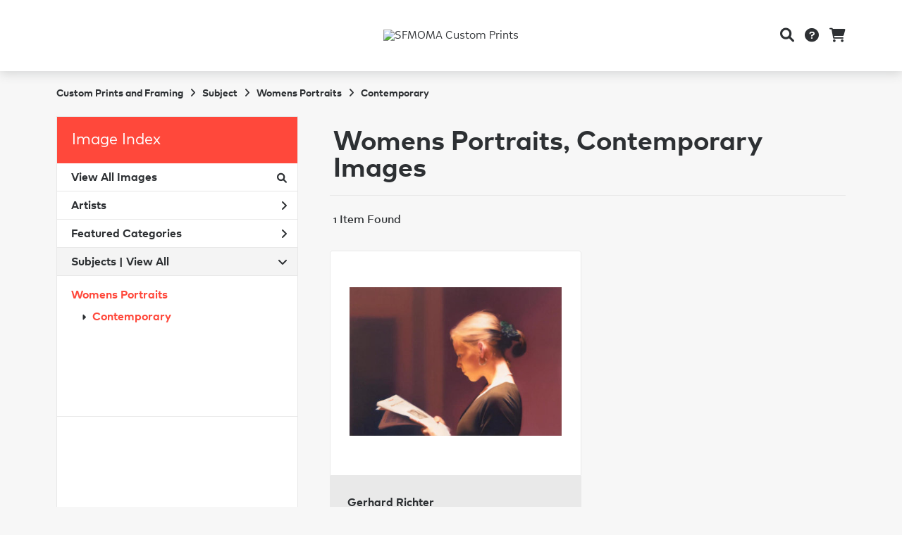

--- FILE ---
content_type: text/html; charset=UTF-8
request_url: https://customprints.sfmoma.org/search/subject/womens+portraits/style/contemporary
body_size: 4131
content:
<!DOCTYPE html>
<html lang="en-US">
<head>
<meta charset="utf-8">
<title>Womens Portraits, Contemporary Images Prints - SFMOMA Custom Prints | Custom Prints and Framing From the San Francisco Museum of Modern Art - customprints.sfmoma.org</title>
<meta name="viewport" content="width=device-width, initial-scale=1">
<meta http-equiv="content-type" content="text/html;charset=UTF-8">
<meta name="title" content="Womens Portraits, Contemporary Images Prints - SFMOMA Custom Prints | Custom Prints and Framing From the San Francisco Museum of Modern Art - customprints.sfmoma.org">
<meta name="description" content="Womens Portraits, Contemporary Images Custom Prints and Framing from the San Francisco Museum of Modern Art - (1 items). Archival paper prints and reproductions on canvas for your home or office.">
<meta name="csrf-token" content="K8OzSDpj2wNFj5cnxjrZBr13lUb5gz5esfO38bzc">
<meta property="og:site_name" content="SFMOMA Custom Prints">
<meta property="og:title" content="Womens Portraits, Contemporary Images Prints - SFMOMA Custom Prints | Custom Prints and Framing From the San Francisco Museum of Modern Art - customprints.sfmoma.org">
<meta property="og:url" content="https://customprints.sfmoma.org/search/subject/womens+portraits/style/contemporary">
<link rel="canonical" href="https://customprints.sfmoma.org/search/subject/womens+portraits/style/contemporary" />
<link rel="icon" type="image/ico" href="/img/museum_web/sfmoma/favicon-sfmoma.png">
<link rel="stylesheet" href="/css/normalize.min.css" type="text/css" />
<link rel="stylesheet" href="/css/slick.min.css" />
<link rel="stylesheet" href="/css/museum_web/sfmoma/slick-theme.min.css" />
<link rel="stylesheet" href="/css/museum_web/sfmoma/skeleton-1-1.min.css" type="text/css" />
<link rel="stylesheet" href="/css/museum_web/sfmoma/core.min.css?v=wcc1gcbonkqor3dq" type="text/css" />
<link rel="stylesheet" href="/fonts/fontawesome6/css/all.min.css" type="text/css" />
<script src="//ajax.googleapis.com/ajax/libs/jquery/1.12.0/jquery.min.js"></script>
<script src="/js/jquery.autocomplete.min.js"></script>
<script src="/js/jquery.expander.min.js"></script>
<script src="/js/slick.min.js"></script>
<script src="/js/global-1-3.min.js"></script>
<script src="/js/museum_web/sfmoma/global.min.js?v=wcc1gcbonkqor3dq"></script>
<script src="/js/jquery.scrollUp.min.js"></script>
<script src="/js/jquery.expander.min.js"></script>
<script src="/js/responsive-skeleton-2-2.min.js"></script>
<script>
window.dataLayer = window.dataLayer || [];
window.dataLayer.push({
	'domain_config': {
		'domain_name': 'customprints.sfmoma.org',
		'ga4_id': 'G-DLVWMXDB90',
		'ga4_id_rollup': 'G-P3D19VJ3BP',
	}
});


</script>
 
<script>
window.dataLayer.push({
	'event': 'view_item_list',
	'ecommerce': {
		'impressions': [
			{
			'id': '460708',
			'name': 'Gerhard Richter, Lesende (Reader), 1994 (460708)',
			'position': 1,
			'list': '/search/subject/womens+portraits/style/contemporary',
		},
			]
	}
});
</script>


<!-- Google Tag Manager - Imagelab -->
<script>(function(w,d,s,l,i){w[l]=w[l]||[];w[l].push({'gtm.start':
new Date().getTime(),event:'gtm.js'});var f=d.getElementsByTagName(s)[0],
j=d.createElement(s),dl=l!='dataLayer'?'&l='+l:'';j.async=true;j.src=
'https://www.googletagmanager.com/gtm.js?id='+i+dl;f.parentNode.insertBefore(j,f);
})(window,document,'script','dataLayer','GTM-5HLSXV2');</script>
<!-- End Google Tag Manager -->
<!-- Google Tag Manager - SFMOMA -->
<script>(function(w,d,s,l,i){w[l]=w[l]||[];w[l].push({'gtm.start':
new Date().getTime(),event:'gtm.js'});var f=d.getElementsByTagName(s)[0],
j=d.createElement(s),dl=l!='dataLayer'?'&l='+l:'';j.async=true;j.src=
'https://www.googletagmanager.com/gtm.js?id='+i+dl;f.parentNode.insertBefore(j,f);
})(window,document,'script','dataLayer','GTM-PL4TSW8');</script>
<!-- End Google Tag Manager -->
</head>
<body class="">

<!-- Google Tag Manager (noscript) -->
<noscript><iframe src="https://www.googletagmanager.com/ns.html?id=GTM-5HLSXV2" height="0" width="0" style="display:none;visibility:hidden"></iframe></noscript>
<noscript><iframe src="https://www.googletagmanager.com/ns.html?id=GTM-PL4TSW8" height="0" width="0" style="display:none;visibility:hidden"></iframe></noscript>
<!-- End Google Tag Manager (noscript) -->
<div id="header" class="row header-desktop">
	<div class="header-wrapper">
		<div class="header-desktop-row">
			<div class="container">
				<div class="header-desktop-center">
					<a href="/" class="noline header-logo-link"><img data-gtm-event="header-logo" aria-label="SFMOMA Custom Prints" alt="SFMOMA Custom Prints" class="header-logo" src="/img/museum_web/sfmoma/800-sfmoma-custom-prints-logo-v2.png"></a>
				</div>
				<div class="header-desktop-icons">
					<ul class="header-nav-right-list">
						<li class="desktop-search-box hide">
							<div id="header-search-box-input-result">
								<input class="header-desktop-search-input" type="text" value="" placeholder="Search" name="q" id="autocomplete" onblur="this.value=''">
								<i class="fad fa-spinner fa-spin search-spinner"></i>
							</div>
						</li>
						<li><a class="toggle-search-inline"><i data-gtm-event="header-search-toggle" class="fas fa-search"></i></a></li>
						<li><a href="/home/help"><i data-gtm-event="header-help" class="fas fa-circle-question"></i></a></li>
						<li><a href="/cart"><i data-gtm-event="header-cart" class="fas fa-shopping-cart"></i></a><span id="header-cart-count"></span></li>
					</ul>
				</div>
			</div>
		</div>
	</div>
</div>

<div class="header-mobile row ">
	<div class="header-mobile-row">
		<div class="header-mobile-logo-wrap">
			<a href="/"><img data-gtm-event="mobile-header-logo" aria-label="SFMOMA Custom Prints" alt="SFMOMA Custom Prints" class="header-logo-mobile" src="/img/museum_web/sfmoma/800-sfmoma-custom-prints-logo-v2.png"></a>
		</div>
		<div class="header-mobile-icon-wrap">
			<a class="toggle-mobile-search"><i data-gtm-event="mobile-header-search" class="fa-header-mobile mag-glass"></i></a>
		</div>
		<div class="header-mobile-icon-wrap">
			<a class="toggle-mobile-overlay"><i data-gtm-event="mobile-header-more" class="fa-header-mobile more"></i></a>
		</div>
	</div>
</div>

<div id="header-mobile-search">
	<div class="header-mobile-search-row">
		<div id="header-mobile-search-input-result">
			<input class="header-mobile-search-input" type="text" value="" placeholder="Search" name="q" id="autocomplete-mobile" onblur="this.value=''">
		</div>
	</div>
</div>

<section class="crumb-trail-full">

	<div class="container crumb-trail">
		<div class="row">
			<div id="crumb-trail-left" class="crumb-trail-wrapper nine columns">
				<a href="/" class="noline">Custom Prints and Framing</a><i class="fa-crumb-trail angle-right"></i>Subject<i class="fa-crumb-trail angle-right"></i><h2>Womens Portraits</h2><i class="fa-crumb-trail angle-right"></i><h2>Contemporary</h2>
			</div>
			<div id="crumb-trail-right" class="crumb-trail-right text-right three columns">
			</div>
		</div>
	</div>

</section>



<div class="container">

	<div class="row">

		<div id="ixs-container">

			<div id="ixs-navigation-container" class="row">
		<a class="toggle-mobile-overlay" data-gtm-event="mobile-header-more">
		<div class="ixs-overlay-close">
			<div class="title">Close</div>
			<div class="header-mobile-icon-wrap">
				<div class="header-mobile-right-nav">
					<i data-gtm-event="mobile-header-more" class="fa-header-mobile close-nav"></i>
				</div>
			</div>
		</div>
		</a>

		<a href="/"><div data-gtm-event="mobile-header-home" class="ixs-row category-head clickable">Home</div></a>
		<a href="/home/about/"><div data-gtm-event="mobile-header-about" class="ixs-row category-head clickable">About</div></a>
		<a href="/home/help/"><div data-gtm-event="mobile-header-help" class="ixs-row category-head clickable">Help</div></a>
		<a href="/cart/"><div data-gtm-event="mobile-header-cart" class="ixs-row category-head clickable">View Cart</div></a>
		<a href="https://www.sfmoma.org/" target="_blank"><div data-gtm-event="mobile-header-main-site-out" class="ixs-row category-head clickable">Visit sfmoma.org<i class="ixs-fa external-link"></i></div></a>
		<a href="https://museumstore.sfmoma.org/" target="_blank"><div data-gtm-event="mobile-header-main-store-out" class="ixs-row category-head clickable">Shop Main Online Store<i class="ixs-fa external-link"></i></div></a>
	</div>


	<div id="ixs-wrapper">

		<div id="ixs">
	<div class="ixs-title">Image Index</div>



	<div class="ixs-row category-head clickable"><a data-gtm-event="ixs-all-prints-click" class="ixs-link" href="/search/collection/all">View All Images<i class="ixs-fa view-all"></i></a></div>
		<div class="ixs-row category-head clickable closed" data-gtm-event="ixs-view-artists" onclick="ajax_load('#ixs', '/indexsearch/artist_alpha/');return false;">Artists<i class="ixs-fa angle-right"></i></div>
			<div class="ixs-row category-head clickable closed"data-gtm-event="ixs-view-back-to-features" onclick="ajax_load('#ixs', '/indexsearch/base');return false;">Featured Categories<i class="ixs-fa angle-right"></i></div>

	
		

		
							<div class="ixs-row category-head open">Subjects | <a data-gtm-event="ixs-view-subjects" onclick="ajax_load('#ixs', '/indexsearch/update/subject/'); return false;" href="#">View All</a><i class="ixs-fa angle-down"></i></div>
							<div id="ixs-scroll-div">
							<ul id="ixs-list">
							<li class="ixs-list-item selected"><a data-gtm-event="ixs-tag-list-click" href="/search/subject/womens+portraits">Womens Portraits</a></li>
							<ul class="ixs-list-child" style="display:block;">
							<li class="ixs-list-item selected"><a data-gtm-event="ixs-tag-list-click" href="/search/style/contemporary" target="_top">Contemporary</a></li>
							</ul>
							</div>
							</ul>
			
		
	

</div>

	</div>

	<div class="ixs-promo-card">
<div class="content-headline">EXCLUSIVE COLLABORATION</div>
<div class="content-h1">Creativity Explored</div>
<div class="">Creativity Explored partners with artists with developmental disabilities to celebrate and nurture the creative potential in all of us.<br><a href="/search/collection/creativity+explored"><div class="button cms">View Prints</div></a>
</div>
</div>

		</div>

		<div class="body-container">

			<div class="search-results-title-box row" class="clearfix">
				<div class="search-results-title-text"><h2>Womens Portraits, Contemporary Images</h2></div>
							</div>

			<div class="search-results-tools row">
				<div class="search-results-pagination-head-text six columns"><h2>1 Item Found</h2></div>
				<div class="search-results-pagination-head-buttons six columns cd-pagination">
														</div>
			</div>

			<div class="row search-results-container">
			
				<div class="row search-results-item">
					<div class="search-results-item-image-wrap">
						<a href="/detail/460708/richter-lesende-reader-1994" data-gtm-event="product-click" data-list="/search/subject/womens+portraits/style/contemporary" data-name="Gerhard Richter, Lesende (Reader), 1994 (460708)" data-id="460708" data-pos="1" class="search-results-item-image-hover"><img src="/vitruvius/render/400/460708.jpg" class="search-results-item-image" alt="Gerhard Richter - Lesende (Reader), 1994" /></a>
					</div>
					<div class="search-results-item-info-wrap">
						<h3><a href="/detail/460708/richter-lesende-reader-1994" data-gtm-event="product-click" data-list="/search/subject/womens+portraits/style/contemporary" data-name="Gerhard Richter, Lesende (Reader), 1994 (460708)" data-id="460708" data-pos="1"><div class="item-artist">Gerhard Richter</div><div class="item-title">Lesende (Reader), 1994</div></a></h3>
					</div>
				</div>

			
			</div>

			
		</div>

	</div>

</div>

<div class="footer">

	<div class="container">

		<div class="row logo-support">

			<div class="six columns">
				<img class="footer-logo" src="/img/museum_web/sfmoma/sfmoma-footer-logo.png">
			</div>

			<div class="six columns footer-support-text">
				Every purchase supports SFMOMA’s exhibitions and education programs.
			</div>

		</div>

		<div class="row">

			<div class="three columns">
				SFMOMA Custom Prints<br/><br/>
				<ul class="footer-list">
					<li><a data-gtm-event="footer-about" href="/home/about">About SFMOMA Custom Prints</a></li>
					<li><a data-gtm-event="footer-help" href="/home/help">Help</a></li>
					<li><a data-gtm-event="footer-contact" href="/home/contact">Contact Info</a></li>
					<li><a data-gtm-event="footer-cart" href="/cart">Shopping Cart</a></li>
				</ul>
			</div>

			<div class="three columns">
				SFMOMA Museum Store<br/><br/>
				151 Third Street<br/>San Francisco, CA 94103<br/><br/>
				<ul class="footer-list">
					<li><a data-gtm-event="footer-visit-main-store" href="https://museumstore.sfmoma.org/" target="_blank">Shop our Museum Store Online</a></li>
					<li><a data-gtm-event="footer-view-on-map" href="https://www.google.com/maps/d/viewer?mid=1yGZMbKJNRSpu5V9QrMo-GtiVU1M" target="_blank">View on map</a></li>
					<li><a data-gtm-event="footer-museum-store-news" href="https://museumstore.sfmoma.org/blogs/news" target="_blank">Museum Store News</a></li>
				</ul>
			</div>

			<div class="three columns">
				Museum Store Hours<br/><br/>
				Fri–Tue 11 a.m.–5 p.m.<br/>
				Wed Closed<br/>
				Thu 1–8 p.m.
			</div>

			<div class="three columns">
				Visit <a data-gtm-event="footer-visit-main-dot-org" href="https://www.sfmoma.org/" target="_blank">SFMOMA.org</a> to:
				<ul class="footer-list"><br/>
					<li><a data-gtm-event="footer-see-whats-on-view" href="https://www.sfmoma.org/exhibitions-events/">See what's on view</a></li>
					<li><a data-gtm-event="footer-plan-visit" href="https://www.sfmoma.org/visit/">Plan your visit</a></li>
					<li><a data-gtm-event="footer-buy-tickets" href="https://www.sfmoma.org/tickets/">Buy tickets</a></li>
					<li><a data-gtm-event="footer-become-member" href="https://www.sfmoma.org/become-a-member">Become a member</a></li>
				</ul>
				<div id="footer-social-icon-list">
					<a class="noline" data-gtm-event="footer-facebook" href="https://www.facebook.com/sfmomastore/" target="_blank"><div class="fa-brands fa-facebook-f"></div></a>
					<a class="noline" data-gtm-event="footer-instagram" href="https://instagram.com/sfmomastore" target="_blank"><div class="fa-brands fa-instagram"></div></a>
					<a class="noline" data-gtm-event="footer-email" href="mailto:museumstore@SFMOMA.org" target="_blank"><div class="fas fa-envelope"></div></a>
				</div>
			</div>

		</div>

	</div>

</div>

<div class="footer-copyright">

	<div class="container">

		<div class="row">

			<div class="eight columns">

				Copyright &copy; 2026 San Francisco Museum of Modern Art. All Rights Reserved

			</div>

			<div class="four columns">

				<a href="https://www.imagelab.co/" target="_blank"><div class="footer-service-label u-pull-right" title="A Service of Imagelab Group"></div></a>

			</div>

		</div>

	</div>

</div>
</body>
</html>